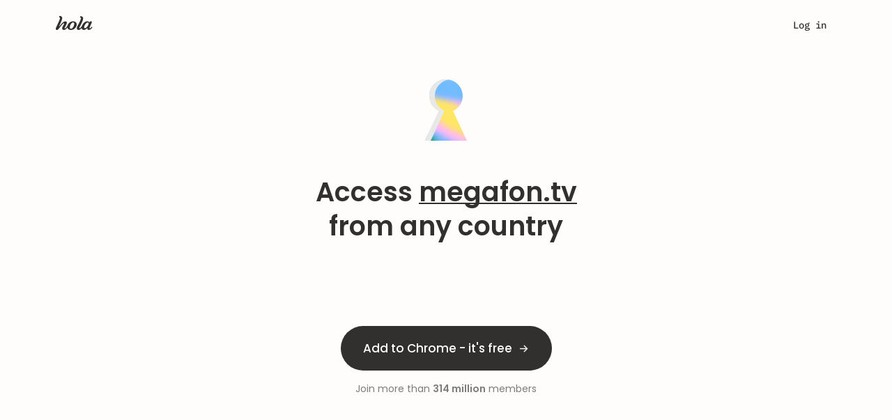

--- FILE ---
content_type: text/css; charset=utf-8
request_url: https://cdn4.hola.org/www/hola/pub/2759e8faeb80086e1c8f10c174158451.1.249.708.bundle.css?ver=1.249.708
body_size: 248
content:
.modal_root___cfZtt{text-align:left}.modal_root___cfZtt>img{margin-bottom:24px}.modal_root___cfZtt>h2{margin-bottom:0}.modal_root___cfZtt>h5{margin-bottom:24px}:root{--top-height:0px}.br_footer___VS2Ie{border-top:1px solid var(--wp--preset--color--neutrals-400,#e9e8e8);height:100%;margin:48px auto auto;max-width:1120px;width:80%}.br_footer___VS2Ie .content_wrapper___f_CCi{padding:32px 0 48px}.br_footer___VS2Ie .content_wrapper___f_CCi .content___Eea9o{display:flex;flex-direction:row;height:20px;justify-content:space-between}.br_footer___VS2Ie .content_wrapper___f_CCi .content___Eea9o .links___M5kUW{display:flex;gap:64px;justify-content:space-between}.br_footer___VS2Ie .content_wrapper___f_CCi .content___Eea9o .links___M5kUW p{color:var(--wp--preset--color--neutrals-700)}.br_footer___VS2Ie .content_wrapper___f_CCi .content___Eea9o .links___M5kUW p:hover{color:var(--wp--preset--color--neutrals-800)}.br_footer___VS2Ie .content_wrapper___f_CCi .content___Eea9o img{height:20px;width:53px}@media (max-width:calc(768px - 1px)){.br_footer___VS2Ie .content_wrapper___f_CCi .content___Eea9o .links___M5kUW{gap:48px}}@media (max-width:calc(480px - 1px)){.br_footer___VS2Ie .content_wrapper___f_CCi{padding:27px 0}.br_footer___VS2Ie .content_wrapper___f_CCi .content___Eea9o{align-items:center;flex-direction:column;gap:20px;height:auto}.br_footer___VS2Ie .content_wrapper___f_CCi .content___Eea9o img{order:1}}
/*# sourceMappingURL=https://hola.org/www/hola/pub/2759e8faeb80086e1c8f10c174158451.1.249.708.bundle.css.map*/